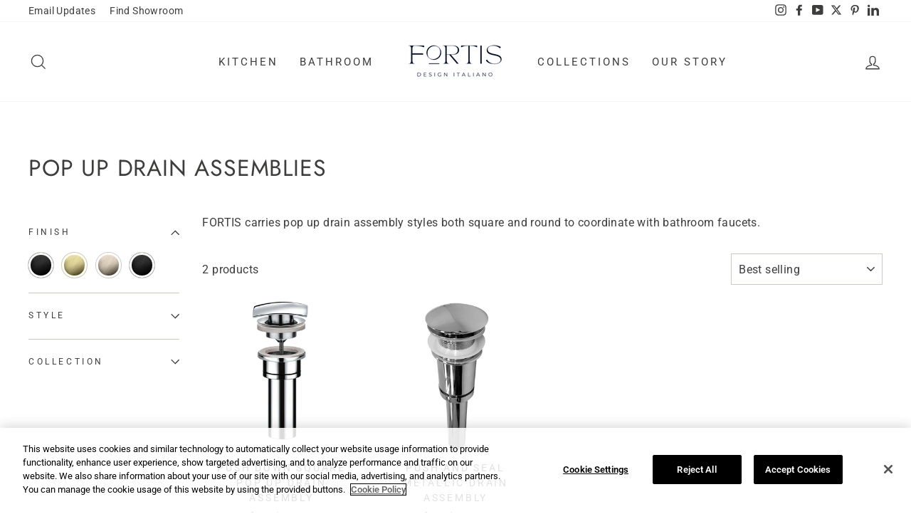

--- FILE ---
content_type: application/javascript
request_url: https://cdn.cookielaw.org/consent/9c547d5b-4b3d-404b-8983-3c79d93427c9/OtAutoBlock.js
body_size: 3900
content:
!function(){function q(b){var c=[],a=[],e=function(f){for(var d={},h=0;h<x.length;h++){var g=x[h];if(g.Tag===f){d=g;break}var k=(y=g.Tag,r=v=l=void 0,l=-1!==(r=y).indexOf("http:")?r.replace("http:",""):r.replace("https:",""),-1!==(v=l.indexOf("?"))?l.replace(l.substring(v),""):l);if(f&&(-1!==f.indexOf(k)||-1!==g.Tag.indexOf(f))){d=g;break}}var y,l,v,r;return d}(b);return e.CategoryId&&(c=e.CategoryId),e.Vendor&&(a=e.Vendor.split(":")),!e.Tag&&F&&(a=c=function(f){var d=[],h=function(g){var k=document.createElement("a");
k.href=g;g=k.hostname.split(".");return-1!==g.indexOf("www")||2<g.length?g.slice(1).join("."):k.hostname}(f);w.some(function(g){return g===h})&&(d=["C0004"]);return d}(b)),{categoryIds:c,vsCatIds:a}}function z(b){return!b||!b.length||(b&&window.OptanonActiveGroups?b.every(function(c){return-1!==window.OptanonActiveGroups.indexOf(","+c+",")}):void 0)}function m(b,c){void 0===c&&(c=null);var a=window,e=a.OneTrust&&a.OneTrust.IsVendorServiceEnabled;a=e&&a.OneTrust.IsVendorServiceEnabled();return"Categories"===
t||"All"===t&&e&&!a?z(b):("Vendors"===t||"All"===t&&e&&a)&&z(c)}function n(b){b=b.getAttribute("class")||"";return-1!==b.indexOf("optanon-category")||-1!==b.indexOf("ot-vscat")}function p(b){return b.hasAttribute("data-ot-ignore")}function A(b,c,a){void 0===a&&(a=null);var e=b.join("-"),f=a&&a.join("-"),d=c.getAttribute("class")||"",h="",g=!1;b&&b.length&&-1===d.indexOf("optanon-category-"+e)&&(h=("optanon-category-"+e).trim(),g=!0);a&&a.length&&-1===d.indexOf("ot-vscat-"+f)&&(h+=" "+("ot-vscat-"+
f).trim(),g=!0);g&&c.setAttribute("class",h+" "+d)}function B(b,c,a){void 0===a&&(a=null);var e;b=b.join("-");a=a&&a.join("-");return-1===c.indexOf("optanon-category-"+b)&&(e=("optanon-category-"+b).trim()),-1===c.indexOf("ot-vscat-"+a)&&(e+=" "+("ot-vscat-"+a).trim()),e+" "+c}function C(b){var c=q(b.src||"");if(c.categoryIds.length||c.vsCatIds.length){A(c.categoryIds,b,c.vsCatIds);m(c.categoryIds,c.vsCatIds)||(b.type="text/plain");var a=function(e){"text/plain"===b.getAttribute("type")&&e.preventDefault();
b.removeEventListener("beforescriptexecute",a)};b.addEventListener("beforescriptexecute",a)}}function D(b){var c=b.src||"",a=q(c);(a.categoryIds.length||a.vsCatIds.length)&&(A(a.categoryIds,b,a.vsCatIds),m(a.categoryIds,a.vsCatIds)||(b.removeAttribute("src"),b.setAttribute("data-src",c)))}var x=JSON.parse('[{"Tag":"https://www.youtube.com/embed/Zp2QcUTLnr8","CategoryId":["C0004"],"Vendor":null},{"Tag":"https://www.youtube.com/embed//qXc7MDrtNbE","CategoryId":["C0004"],"Vendor":null},{"Tag":"https://www.googletagmanager.com/gtm.js","CategoryId":["C0002"],"Vendor":null},{"Tag":"https://www.youtube.com/embed/ZoFFLR9ekQQ","CategoryId":["C0004"],"Vendor":null},{"Tag":"https://www.youtube.com/embed/xNaoUkWWx10","CategoryId":["C0004"],"Vendor":null},{"Tag":"https://www.youtube.com/embed/MnDF8PXumag","CategoryId":["C0004"],"Vendor":null},{"Tag":"https://www.youtube.com/embed/B1Pk35_wWJ0","CategoryId":["C0004"],"Vendor":null},{"Tag":"https://www.youtube.com/embed/lZiCUMxGQ10","CategoryId":["C0004"],"Vendor":null},{"Tag":"https://www.youtube.com/embed/1oHgBlzvt4Y","CategoryId":["C0004"],"Vendor":null},{"Tag":"https://www.youtube.com/embed/CTIpWxLKGQ8","CategoryId":["C0004"],"Vendor":null},{"Tag":"https://www.youtube.com/embed/okcSPHXNKUI","CategoryId":["C0004"],"Vendor":null},{"Tag":"https://ib.adnxs.com/bounce","CategoryId":["C0004"],"Vendor":null},{"Tag":"https://www.youtube.com/embed/iDFxdeFTN_M","CategoryId":["C0004"],"Vendor":null},{"Tag":"https://www.youtube.com/embed/FIfO_-P48vs","CategoryId":["C0004"],"Vendor":null},{"Tag":"https://www.youtube.com/embed/da6Sh2W7cq0","CategoryId":["C0004"],"Vendor":null},{"Tag":"https://www.youtube.com/embed/OYkhNx14fQ0","CategoryId":["C0004"],"Vendor":null},{"Tag":"https://www.youtube.com/embed/wrkkeVRhGXg","CategoryId":["C0004"],"Vendor":null},{"Tag":"https://www.youtube.com/embed/H5rgF-DeGYA","CategoryId":["C0004"],"Vendor":null},{"Tag":"https://www.youtube.com/embed/rQfy36TXCME","CategoryId":["C0004"],"Vendor":null},{"Tag":"https://www.youtube.com/embed/qXc7MDrtNbE","CategoryId":["C0004"],"Vendor":null},{"Tag":"https://www.youtube.com/embed/-y5TbQ69Opc","CategoryId":["C0004"],"Vendor":null},{"Tag":"https://www.youtube.com/embed/5fde_7WMDRw","CategoryId":["C0004"],"Vendor":null},{"Tag":"https://www.youtube.com/embed/p-KEs_QFqgk","CategoryId":["C0004"],"Vendor":null},{"Tag":"https://www.youtube.com/iframe_api","CategoryId":["C0004"],"Vendor":null},{"Tag":"https://www.youtube.com/embed/zKTyTsAVDP4","CategoryId":["C0004"],"Vendor":null},{"Tag":"https://9698151.fls.doubleclick.net/ddm/fls/r/src\x3d9698151","CategoryId":["C0004"],"Vendor":null},{"Tag":"https://www.youtube.com/embed/cmEXpP0L5Gs","CategoryId":["C0004"],"Vendor":null},{"Tag":"https://www.youtube.com/embed/5Hxp9_5PwmE","CategoryId":["C0004"],"Vendor":null},{"Tag":"https://www.youtube.com/embed/St0TX9ejq-s","CategoryId":["C0004"],"Vendor":null},{"Tag":"https://www.youtube.com/embed/6vQELs_3H-c","CategoryId":["C0004"],"Vendor":null},{"Tag":"https://www.youtube.com/embed/ywcmP7d1WWA","CategoryId":["C0004"],"Vendor":null},{"Tag":"https://www.youtube.com/embed/b226Ef9Tz-8","CategoryId":["C0004"],"Vendor":null},{"Tag":"https://www.youtube.com/embed/6Iz-u0g6_F0","CategoryId":["C0004"],"Vendor":null},{"Tag":"https://www.youtube.com/embed/cwazJsbZjQI","CategoryId":["C0004"],"Vendor":null},{"Tag":"https://www.youtube.com/embed/BsiN-A4c4fc","CategoryId":["C0004"],"Vendor":null},{"Tag":"https://www.youtube.com/embed/1ir-5lFRHN0","CategoryId":["C0004"],"Vendor":null},{"Tag":"https://www.youtube.com/embed/nglRwUXcAZ4","CategoryId":["C0004"],"Vendor":null},{"Tag":"https://eb2.3lift.com/xuid","CategoryId":["C0004"],"Vendor":null},{"Tag":"https://8879922.fls.doubleclick.net/activityi","CategoryId":["C0004"],"Vendor":null},{"Tag":"https://10130924.fls.doubleclick.net/activityi","CategoryId":["C0004"],"Vendor":null},{"Tag":"https://www.youtube.com/embed/Xb_3g7ePLD8","CategoryId":["C0004"],"Vendor":null},{"Tag":"https://www.youtube.com/embed/ooj5EHtKPCA","CategoryId":["C0004"],"Vendor":null},{"Tag":"https://www.youtube.com/embed/_rzxz6mw5Ss","CategoryId":["C0004"],"Vendor":null},{"Tag":"https://www.youtube.com/embed/ewXGLvqnSB0","CategoryId":["C0004"],"Vendor":null},{"Tag":"https://www.youtube.com/embed/Dj2655vtO-s","CategoryId":["C0004"],"Vendor":null},{"Tag":"https://5180898.fls.doubleclick.net/activityi","CategoryId":["C0004"],"Vendor":null},{"Tag":"https://us-u.openx.net/w/1.0/sd","CategoryId":["C0004"],"Vendor":null},{"Tag":"https://sync.search.spotxchange.com/partner","CategoryId":["C0004"],"Vendor":null},{"Tag":"https://www.youtube.com/embed/9veceQj3CqE","CategoryId":["C0004"],"Vendor":null},{"Tag":"https://www.youtube.com/embed/T1PhKUScMxc","CategoryId":["C0004"],"Vendor":null},{"Tag":"https://www.youtube.com/embed/SGDoZv6mxC0","CategoryId":["C0004"],"Vendor":null},{"Tag":"https://www.youtube.com/embed/ClpGLs4DCbI","CategoryId":["C0004"],"Vendor":null},{"Tag":"https://www.youtube.com/embed/RWk7Jx6IcHY","CategoryId":["C0004"],"Vendor":null},{"Tag":"https://apis.google.com/js/platform.js","CategoryId":["C0004"],"Vendor":null},{"Tag":"https://www.youtube.com/embed/RWCmEvp4zq0","CategoryId":["C0004"],"Vendor":null},{"Tag":"https://www.youtube.com/embed/ayOUO4fPfIc","CategoryId":["C0004"],"Vendor":null},{"Tag":"https://www.youtube.com/embed/Htw--3bbEuM","CategoryId":["C0004"],"Vendor":null},{"Tag":"https://www.youtube.com/embed/Ub_ctfCrvZg","CategoryId":["C0004"],"Vendor":null},{"Tag":"https://pixel.tapad.com/idsync/ex/receive/check","CategoryId":["C0004"],"Vendor":null},{"Tag":"https://www.youtube.com/embed/JfCFHG6blpw","CategoryId":["C0004"],"Vendor":null},{"Tag":"https://ce.lijit.com/merge","CategoryId":["C0004"],"Vendor":null},{"Tag":"https://www.youtube.com/embed/U13EvCoiRMs","CategoryId":["C0004"],"Vendor":null},{"Tag":"https://www.youtube.com/embed/HHRwFOhPLRY","CategoryId":["C0004"],"Vendor":null},{"Tag":"https://www.youtube.com/embed/_oz6b3-utZQ","CategoryId":["C0004"],"Vendor":null},{"Tag":"https://www.youtube.com/embed/WGydbAkTQO8","CategoryId":["C0004"],"Vendor":null},{"Tag":"https://cdn.shopify.com/shopifycloud/shopify/assets/storefront/load_feature-d8a6f1446d67009c524ed4e68648800ba9082eb75548ee28e1050331cbe7ba28.js","CategoryId":["C0002"],"Vendor":null},{"Tag":"https://www.youtube.com/embed/WfzYKSTQqxI","CategoryId":["C0004"],"Vendor":null},{"Tag":"https://www.youtube.com/embed/Esl0jeBXYds","CategoryId":["C0004"],"Vendor":null},{"Tag":"https://9698151.fls.doubleclick.net/activityi","CategoryId":["C0004"],"Vendor":null},{"Tag":"https://ib.adnxs.com/setuid","CategoryId":["C0004"],"Vendor":null},{"Tag":"https://www.youtube.com/embed/_ufXwUmnsEs","CategoryId":["C0004"],"Vendor":null},{"Tag":"https://www.youtube.com/embed/U-3RzebWi5M","CategoryId":["C0004"],"Vendor":null},{"Tag":"https://googleads.g.doubleclick.net/pagead/viewthroughconversion/828496618/","CategoryId":["C0004"],"Vendor":null},{"Tag":"https://9919166.fls.doubleclick.net/activityi","CategoryId":["C0004"],"Vendor":null},{"Tag":"https://www.facebook.com/tr/","CategoryId":["C0004"],"Vendor":null},{"Tag":"https://www.youtube.com/embed/oubaIEROG6c","CategoryId":["C0004"],"Vendor":null},{"Tag":"https://www.youtube.com/embed/5sE2peYR3QA","CategoryId":["C0004"],"Vendor":null},{"Tag":"https://www.youtube.com/embed/6AZTkda8cMo","CategoryId":["C0004"],"Vendor":null},{"Tag":"https://googleads.g.doubleclick.net/pagead/viewthroughconversion/966622870/","CategoryId":["C0004"],"Vendor":null},{"Tag":"https://www.youtube.com/embed/PPTsOKvU168","CategoryId":["C0004"],"Vendor":null},{"Tag":"https://www.youtube.com/embed/cE2vj8kvt1c","CategoryId":["C0004"],"Vendor":null},{"Tag":"https://www.youtube.com/embed/1UFJjWwl5ig","CategoryId":["C0004"],"Vendor":null},{"Tag":"https://www.youtube.com/embed/woJDz2LD0Xk","CategoryId":["C0004"],"Vendor":null},{"Tag":"https://www.youtube.com/embed/43Y5tDDT0uo","CategoryId":["C0004"],"Vendor":null},{"Tag":"https://www.youtube.com/embed/hXMIgGC8d-o","CategoryId":["C0004"],"Vendor":null},{"Tag":"https://www.youtube.com/embed/aiucZy254eQ","CategoryId":["C0004"],"Vendor":null},{"Tag":"https://fei.pro-market.net/engine","CategoryId":["C0004"],"Vendor":null},{"Tag":"https://sp.analytics.yahoo.com/spp.pl","CategoryId":["C0004"],"Vendor":null},{"Tag":"https://www.pinterest.com/ct.html","CategoryId":["C0004"],"Vendor":null},{"Tag":"https://connect.facebook.net/signals/config/241619597169305","CategoryId":["C0004"],"Vendor":null},{"Tag":"https://www.youtube.com/embed/v8wBZyqXoD4","CategoryId":["C0004"],"Vendor":null},{"Tag":"https://www.youtube.com/embed/iBE-3t8cBKQ","CategoryId":["C0004"],"Vendor":null},{"Tag":"https://www.youtube.com/embed/MLtzd9vPZqc","CategoryId":["C0004"],"Vendor":null},{"Tag":"https://www.youtube.com/embed/VFRmrFjma5c","CategoryId":["C0004"],"Vendor":null},{"Tag":"https://www.youtube.com/embed/mjrUf4CSq7U","CategoryId":["C0004"],"Vendor":null},{"Tag":"https://www.youtube.com/embed/g4UJHGItxdo","CategoryId":["C0004"],"Vendor":null},{"Tag":"https://www.youtube.com/embed/-uquL5OmI2M","CategoryId":["C0004"],"Vendor":null},{"Tag":"https://www.youtube.com/embed/5DtvRcvqtM0","CategoryId":["C0004"],"Vendor":null},{"Tag":"https://tag.simpli.fi/sifitag/4da3def0-8e7f-0139-b1e5-06a60fe5fe77","CategoryId":["C0004"],"Vendor":null},{"Tag":"https://www.youtube.com/embed/n-nuBcNHDhc","CategoryId":["C0004"],"Vendor":null},{"Tag":"https://www.youtube.com/embed/paz2tGNOu7M","CategoryId":["C0004"],"Vendor":null},{"Tag":"https://www.youtube.com/embed/WKjHRHbOSSo","CategoryId":["C0004"],"Vendor":null},{"Tag":"https://www.youtube.com/embed/BWKMbJ9Lf0c","CategoryId":["C0004"],"Vendor":null},{"Tag":"https://www.youtube.com/embed/AiHpTsTWhBQ","CategoryId":["C0004"],"Vendor":null},{"Tag":"https://www.youtube.com/embed/JJ4iTxO0QKI","CategoryId":["C0004"],"Vendor":null},{"Tag":"https://www.youtube.com/embed/DHOffXNIdac","CategoryId":["C0004"],"Vendor":null},{"Tag":"https://www.youtube.com/embed/boA2I1ZNkiM","CategoryId":["C0004"],"Vendor":null},{"Tag":"https://googleads.g.doubleclick.net/pagead/viewthroughconversion/829630856/","CategoryId":["C0004"],"Vendor":null},{"Tag":"https://www.youtube.com/embed/sHJKLNGm9_0","CategoryId":["C0004"],"Vendor":null},{"Tag":"https://www.youtube.com/embed/Z4JJYtslcTQ","CategoryId":["C0004"],"Vendor":null},{"Tag":"https://bcp.crwdcntrl.net/map/c\x3d7625/tp\x3dSIMP/tpid\x3d26D2909676CC4832ABAEBB52B252D708","CategoryId":["C0004"],"Vendor":null},{"Tag":"https://www.youtube.com/embed/6iFOr1j_yhI","CategoryId":["C0004"],"Vendor":null},{"Tag":"https://www.youtube.com/embed/nuaM-YFFXrg","CategoryId":["C0004"],"Vendor":null},{"Tag":"https://www.youtube.com/embed/9qOBubASOLU","CategoryId":["C0004"],"Vendor":null},{"Tag":"https://www.youtube.com/embed/UDre4pKJ2tY","CategoryId":["C0004"],"Vendor":null},{"Tag":"https://bcp.crwdcntrl.net/map/ct\x3dy/c\x3d7625/tp\x3dSIMP/tpid\x3d26D2909676CC4832ABAEBB52B252D708","CategoryId":["C0004"],"Vendor":null},{"Tag":"https://pixel.tapad.com/idsync/ex/receive","CategoryId":["C0004"],"Vendor":null},{"Tag":"https://aa.agkn.com/adscores/g.pixel","CategoryId":["C0004"],"Vendor":null},{"Tag":"https://cdn.shopify.com/s/trekkie.storefront.df33799d4e50c6343dfb0117a4eb81d73a718c62.min.js","CategoryId":["C0002"],"Vendor":null},{"Tag":"https://www.youtube.com/embed/gIW4a8kp-Q4","CategoryId":["C0004"],"Vendor":null},{"Tag":"https://www.youtube.com/embed/LO1EJ3wzWZE","CategoryId":["C0004"],"Vendor":null},{"Tag":"https://www.youtube.com/embed/-lmGyT4g6LU","CategoryId":["C0004"],"Vendor":null},{"Tag":"https://www.google-analytics.com/analytics.js","CategoryId":["C0002"],"Vendor":null},{"Tag":"https://www.youtube.com/embed/WG6CJHnVTz8","CategoryId":["C0004"],"Vendor":null},{"Tag":"https://googleads.g.doubleclick.net/pagead/viewthroughconversion/1017263406/","CategoryId":["C0004"],"Vendor":null},{"Tag":"https://cdn.shopify.com/s/trekkie.storefront.3d6c97158a1d2c655afe5e8a7bfac49f365dde39.min.js","CategoryId":["C0002"],"Vendor":null},{"Tag":"https://cm.g.doubleclick.net/pixel","CategoryId":["C0004"],"Vendor":null},{"Tag":"https://www.youtube.com/embed/rgYk_2c5LKQ","CategoryId":["C0004"],"Vendor":null},{"Tag":"https://www.youtube.com/embed/4YptF1Mu7-s","CategoryId":["C0004"],"Vendor":null},{"Tag":"https://stags.bluekai.com/site/29931","CategoryId":["C0004"],"Vendor":null},{"Tag":"https://googleads.g.doubleclick.net/pagead/viewthroughconversion/1060461869/","CategoryId":["C0004"],"Vendor":null},{"Tag":"https://www.youtube.com/embed/v5G6T8deZxE","CategoryId":["C0004"],"Vendor":null},{"Tag":"https://www.youtube.com/embed/XWplicw-rK8","CategoryId":["C0004"],"Vendor":null},{"Tag":"https://www.youtube.com/embed/kjrPKtdqKMY","CategoryId":["C0004"],"Vendor":null},{"Tag":"https://www.pinterest.ie/ct.html","CategoryId":["C0004"],"Vendor":null},{"Tag":"https://d.agkn.com/pixel/10751/","CategoryId":["C0004"],"Vendor":null},{"Tag":"https://5182275.fls.doubleclick.net/ddm/fls/r/src\x3d5182275","CategoryId":["C0004"],"Vendor":null},{"Tag":"https://www.youtube.com/embed/sKHLoBZbXNQ","CategoryId":["C0004"],"Vendor":null},{"Tag":"https://www.youtube.com/embed/xsr3bAOVZz0","CategoryId":["C0004"],"Vendor":null},{"Tag":"https://www.youtube.com/embed/PlrtO_IPh7A","CategoryId":["C0004"],"Vendor":null},{"Tag":"https://www.youtube.com/embed/RD1AT0e94EE","CategoryId":["C0004"],"Vendor":null},{"Tag":"https://www.youtube.com/embed/rG3zz0zdw9g","CategoryId":["C0004"],"Vendor":null},{"Tag":"https://www.youtube.com/embed/GH-nusR2w1E","CategoryId":["C0004"],"Vendor":null},{"Tag":"https://i.simpli.fi/p","CategoryId":["C0004"],"Vendor":null},{"Tag":"https://www.youtube.com/embed/LPgMUlHUxp8","CategoryId":["C0004"],"Vendor":null},{"Tag":"https://www.youtube.com/embed/9qjmcp2vqCY","CategoryId":["C0004"],"Vendor":null},{"Tag":"https://www.youtube.com/embed/rUiaeG0w92g","CategoryId":["C0004"],"Vendor":null},{"Tag":"https://www.youtube.com/embed/6hn4D8WFVM8","CategoryId":["C0004"],"Vendor":null},{"Tag":"https://www.youtube.com/embed/pHS5KLbx-PQ","CategoryId":["C0004"],"Vendor":null},{"Tag":"https://www.youtube.com/embed/vACbN1YGCEg","CategoryId":["C0004"],"Vendor":null},{"Tag":"https://www.youtube.com/embed/DJG_SZZ9-MU","CategoryId":["C0004"],"Vendor":null},{"Tag":"https://www.youtube.com/embed/pHDfpy5Zt_8","CategoryId":["C0004"],"Vendor":null},{"Tag":"https://googleads.g.doubleclick.net/pagead/viewthroughconversion/1001633376/","CategoryId":["C0004"],"Vendor":null},{"Tag":"https://googleads.g.doubleclick.net/pagead/viewthroughconversion/1000018021/","CategoryId":["C0004"],"Vendor":null},{"Tag":"https://cdn.cookielaw.org/scripttemplates/old/scripttemplates/5.11.0/otBannerSdk.js","CategoryId":["C0002"],"Vendor":null},{"Tag":"https://www.youtube.com/embed/n9m9hNg_8n8","CategoryId":["C0004"],"Vendor":null},{"Tag":"https://www.youtube.com/embed/f3Vmy2GHqm8","CategoryId":["C0004"],"Vendor":null},{"Tag":"https://www.youtube.com/embed/hX8DJYhz708","CategoryId":["C0004"],"Vendor":null},{"Tag":"https://c.bing.com/c.gif","CategoryId":["C0004"],"Vendor":null}]'),
F=JSON.parse("true"),t=JSON.parse('"Categories"'),w="addthis.com addtoany.com adsrvr.org amazon-adsystem.com bing.com bounceexchange.com bouncex.net criteo.com criteo.net dailymotion.com doubleclick.net everesttech.net facebook.com facebook.net googleadservices.com googlesyndication.com krxd.net liadm.com linkedin.com outbrain.com rubiconproject.com sharethis.com taboola.com twitter.com vimeo.com yahoo.com youtube.com".split(" ");w=w.filter(function(b){if("null"!==b&&b.trim().length)return b});var u=
["embed","iframe","img","script"];(new MutationObserver(function(b){Array.prototype.forEach.call(b,function(c){Array.prototype.forEach.call(c.addedNodes,function(e){1===e.nodeType&&(-1===u.indexOf(e.tagName.toLowerCase())||n(e)||p(e)||("script"===e.tagName.toLowerCase()?C:D)(e))});var a=c.target;c.attributeName&&(n(a)&&p(a)||("script"===a.nodeName.toLowerCase()?C(a):-1!==u.indexOf(c.target.nodeName.toLowerCase())&&D(a)))})})).observe(document.documentElement,{childList:!0,subtree:!0,attributes:!0,
attributeFilter:["src"]});var E=document.createElement;document.createElement=function(){for(var b=[],c=0;c<arguments.length;c++)b[c]=arguments[c];if("script"!==b[0].toLowerCase()&&-1===u.indexOf(b[0].toLowerCase()))return E.bind(document).apply(void 0,b);var a=E.bind(document).apply(void 0,b),e=a.setAttribute.bind(a);return Object.defineProperties(a,{src:{get:function(){return a.getAttribute("src")||""},set:function(f){var d="";"string"==typeof f?d=f:f instanceof Object&&(d=f.toString());d=q(d);
!d.categoryIds.length&&!d.vsCatIds.length||"script"!==b[0].toLowerCase()||n(a)||m(d.categoryIds,d.vsCatIds)||p(a)?!d.categoryIds.length||-1===u.indexOf(b[0].toLowerCase())||n(a)||m(d.categoryIds,d.vsCatIds)||p(a)?e("src",f):(a.removeAttribute("src"),e("data-src",f),f=a.getAttribute("class"),f||(f=B(d.categoryIds,f||"",d.vsCatIds),e("class",f))):(e("type","text/plain"),e("src",f));return!0}},type:{get:function(){return a.getAttribute("type")||""},set:function(f){return d=f,g=e,k=q((h=a).src||""),g("type",
!k.categoryIds.length&&!k.vsCatIds.length||n(h)||m(k.categoryIds,k.vsCatIds)||p(h)?d:"text/plain"),!0;var d,h,g,k}},class:{set:function(f){return d=f,g=e,!(k=q((h=a).src)).categoryIds.length&&!k.vsCatIds.length||n(h)||m(k.categoryIds,k.vsCatIds)||p(h)?g("class",d):g("class",B(k.categoryIds,d,k.vsCatIds)),!0;var d,h,g,k}}}),a.setAttribute=function(f,d,h){"type"!==f&&"src"!==f||h?e(f,d):a[f]=d},a}}();

--- FILE ---
content_type: text/javascript
request_url: https://cdn.shopify.com/extensions/019bf838-e47f-7868-9541-906f911a2450/frontend-606/assets/samita.wholesale.index.js
body_size: 3244
content:
var samitaWholesale;(()=>{var e,t,a,r,i={2500:(e,t,a)=>{a.p=window.Samita.Wholesale.__webpack_public_path__}},n={};function o(e){var t=n[e];if(void 0!==t)return t.exports;var a=n[e]={id:e,loaded:!1,exports:{}};return i[e].call(a.exports,a,a.exports,o),a.loaded=!0,a.exports}o.m=i,o.amdD=function(){throw new Error("define cannot be used indirect")},o.n=e=>{var t=e&&e.__esModule?()=>e.default:()=>e;return o.d(t,{a:t}),t},t=Object.getPrototypeOf?e=>Object.getPrototypeOf(e):e=>e.__proto__,o.t=function(a,r){if(1&r&&(a=this(a)),8&r)return a;if("object"==typeof a&&a){if(4&r&&a.__esModule)return a;if(16&r&&"function"==typeof a.then)return a}var i=Object.create(null);o.r(i);var n={};e=e||[null,t({}),t([]),t(t)];for(var c=2&r&&a;("object"==typeof c||"function"==typeof c)&&!~e.indexOf(c);c=t(c))Object.getOwnPropertyNames(c).forEach(e=>n[e]=()=>a[e]);return n.default=()=>a,o.d(i,n),i},o.d=(e,t)=>{for(var a in t)o.o(t,a)&&!o.o(e,a)&&Object.defineProperty(e,a,{enumerable:!0,get:t[a]})},o.f={},o.e=e=>Promise.all(Object.keys(o.f).reduce((t,a)=>(o.f[a](e,t),t),[])),o.u=e=>"samita.wholesale.bundle."+({81:"handle_addon_options",203:"floatingForm",326:"order-limit-styles",424:"critical",542:"handle_cart",546:"handle_cart_drawer_app",1319:"handle_tax_exempt",1396:"handle_wholesale",1421:"intlTel",1438:"handle_account_form",1496:"handle_registration_form",1681:"handle_order_limit_engine",1983:"handle-init-config",2087:"handle_quick_buy_collection",2134:"reCaptcha",2256:"handle_tax_display",2507:"hidden",3017:"conditional",3033:"samitaWs-theme-json",3075:"handle_box_discount",3556:"custom-cart-styles",3688:"handle_order_limit",3970:"intlPhone",4366:"quick-buy-variant-styles",4372:"handle_extra_fee_engine",4939:"quick-buy-collection-styles",5039:"additional-styles",5175:"extra_fee_template",5780:"handle_wholesale_options-v2",5899:"main-styles",6287:"extra-fee-styles",6447:"handle_cart_form",6489:"handle_toast",6719:"handle_extra_fee",6720:"dateTime",7153:"handle_quick_order_form",7576:"handle-listener-events",7649:"registration_template",7678:"wizard",7902:"handle_quick_buy_variant",7949:"cart",8007:"order_popup_limit_template",8020:"handle_registration_engine",8216:"handle_products",8462:"quick-order-styles",8642:"order_limit_template",8644:"account",8792:"main",8883:"handle_shipping_rate",9028:"quick_buy_variant_template",9215:"handle_payment_term",9309:"bulkOrder",9381:"main-register-styles",9650:"samitaWs-shop-theme-json",9776:"quick_buy_variant_engine"}[e]||e)+"."+{20:"d80882a96411bca24518",81:"923f1cd2dd49be4d8096",182:"9e16786ee04bbaf364d0",203:"03c0da68dda6992237f1",326:"aa45635a8cd84a065385",424:"fd25ffc345cae183963b",495:"46791c7e0a4dabf1d744",542:"b80f81aba919595af52d",546:"4742de8e038083c0ad0c",1319:"f4b1d3b58bd502ecefa1",1396:"7f8f50200f2f000872cf",1421:"ad9c9c7f7358d8f418c3",1438:"382917185f3ed2531ccc",1496:"39de18ba33df68889acc",1681:"57215b98892c6f847c4b",1983:"e05a1ba55cf71a788efd",2087:"1b49d1245f8548ac9192",2134:"db29312962ce78cabf61",2256:"fdfc44db24e46bc2bdc9",2507:"3400f106971491a6d9f2",2543:"c1d155eb6af73473e8dd",3017:"0ad65b3accb376f65c98",3033:"905debf9f2ef1194ec0b",3075:"6820b802a34b5257bbf4",3556:"2d2ec27c686dc18e3abb",3688:"7162deb90198f4be99ac",3970:"cbddef10d1790401ddf2",4366:"cae04052af176b126100",4372:"0b38f6a740b0596e4f68",4582:"673d27a505b31fdc9fa3",4939:"0cb7b1e2844be0d6a57b",5039:"61621406b5d2a9718fd4",5175:"2d7ce88d78dd5a4a18f9",5627:"f2034ee4424d75dd05a3",5655:"a809c898c95aa7bb5457",5780:"588009ecb7952361d1ae",5899:"7ff306db14e12a72828e",6287:"9646c485692b10ca883b",6447:"a4d99f063e4fe06b5716",6464:"8cc23de76002b04baaf3",6489:"4ca944d4a0353a5d9475",6719:"8a08ae6e98787e1aa54c",6720:"23766c2eed5d3af41bf6",6944:"05d8d46dab340355a25c",7153:"77bc4a4692fe376d5786",7576:"96e959bd094fdd4f325b",7649:"9a86430530e968debd41",7678:"c661954b02a2a00863ec",7902:"c859af8f42748d38708d",7949:"29fdcbf38d4b34e9878d",8007:"531f28c5dfae64287f4c",8020:"17cc4a31aecb38cd1afd",8216:"1275593875ca2fe5ccff",8319:"14f63acb1f628fdddf81",8462:"9d9d871730305f09761f",8642:"085fadabf86f793db4dc",8644:"770df3c23e8cf78ae77e",8792:"4ff5792fbcb6eb646af6",8883:"eb74e22f456e68583feb",9028:"f72ce5cc71c10040f64e",9215:"28b2d63874474dc97419",9309:"5d52a33934b68f9dece1",9371:"f414de301d788a6158a0",9381:"7cc308c895790b2f8bf5",9650:"786b8c790eeec3b5d21d",9776:"9a0f939bcceb4c53fa80"}[e]+".js",o.g=function(){if("object"==typeof globalThis)return globalThis;try{return this||new Function("return this")()}catch(e){if("object"==typeof window)return window}}(),o.o=(e,t)=>Object.prototype.hasOwnProperty.call(e,t),a={},r="samitaWholesale:",o.l=(e,t,i,n)=>{if(a[e])a[e].push(t);else{var c,d;if(void 0!==i)for(var s=document.getElementsByTagName("script"),l=0;l<s.length;l++){var u=s[l];if(u.getAttribute("src")==e||u.getAttribute("data-webpack")==r+i){c=u;break}}c||(d=!0,(c=document.createElement("script")).charset="utf-8",o.nc&&c.setAttribute("nonce",o.nc),c.setAttribute("data-webpack",r+i),c.src=e),a[e]=[t];var f=(t,r)=>{c.onerror=c.onload=null,clearTimeout(m);var i=a[e];if(delete a[e],c.parentNode&&c.parentNode.removeChild(c),i&&i.forEach(e=>e(r)),t)return t(r)},m=setTimeout(f.bind(null,void 0,{type:"timeout",target:c}),12e4);c.onerror=f.bind(null,c.onerror),c.onload=f.bind(null,c.onload),d&&document.head.appendChild(c)}},o.r=e=>{"undefined"!=typeof Symbol&&Symbol.toStringTag&&Object.defineProperty(e,Symbol.toStringTag,{value:"Module"}),Object.defineProperty(e,"__esModule",{value:!0})},o.nmd=e=>(e.paths=[],e.children||(e.children=[]),e),o.p="",(()=>{o.b="undefined"!=typeof document&&document.baseURI||self.location.href;var e={3057:0};o.f.j=(t,a)=>{var r=o.o(e,t)?e[t]:void 0;if(0!==r)if(r)a.push(r[2]);else{var i=new Promise((a,i)=>r=e[t]=[a,i]);a.push(r[2]=i);var n=o.p+o.u(t),c=new Error;o.l(n,a=>{if(o.o(e,t)&&(0!==(r=e[t])&&(e[t]=void 0),r)){var i=a&&("load"===a.type?"missing":a.type),n=a&&a.target&&a.target.src;c.message="Loading chunk "+t+" failed.\n("+i+": "+n+")",c.name="ChunkLoadError",c.type=i,c.request=n,r[1](c)}},"chunk-"+t,t)}};var t=(t,a)=>{var r,i,[n,c,d]=a,s=0;if(n.some(t=>0!==e[t])){for(r in c)o.o(c,r)&&(o.m[r]=c[r]);d&&d(o)}for(t&&t(a);s<n.length;s++)i=n[s],o.o(e,i)&&e[i]&&e[i][0](),e[i]=0},a=self.webpackChunksamitaWholesale=self.webpackChunksamitaWholesale||[];a.forEach(t.bind(null,0)),a.push=t.bind(null,a.push.bind(a))})(),o.nc=void 0,(()=>{"use strict";o(2500);const e=function(e,t){const a=document.querySelectorAll(e);return Array.prototype.filter.call(a,function(e){return RegExp(t).test(e.textContent)})},t=document.querySelector("body");Samita.Wholesale={initialize:async function(t=!1,a=""){const r=this;let i={productForm:!1,productLinks:[],oldAddCart:!1,ev_scroll:t,accountDetail:!1,rgForms:[],rgShortCodeForms:[],quickOrderForms:[],quickOrderShortCodeForms:[]};t||a||await this.override(r);const n=[],c=[];if("preview_rgForm"!=a&&"preview_cartDrawerApp"!=a&&"preview_quickBuyVariant"!=a){if(r.settings?.selectors){if("product"==r.page.type){let e=r.settings.selectors.product.form.find(e=>document.querySelectorAll(e).length);e&&(n.push("mainProduct"),n.push("mainProducts"),i.productForm=e)}let e=document.querySelectorAll(`${r.settings.selectors.collection.productLink}:not([href*="cdn.shopify.com"])`);(e?.length||"quick-order-page"==a||"app-cart-drawer-page"==a)&&(n.push("mainProducts"),i.productLinks=e),r.settings.selectors.cart.drawerForm.find(e=>document.querySelector(e))&&n.push("mainCartDrawerTheme"),"cart"==r.page.type&&n.push("mainCartTheme")}r.shop.settings?.cart_drawer?.enable&&"app-cart-drawer-page"!=a&&("preview_cartDrawerApp"==a&&(r.shop.settings.cart_drawer.enable=!0),n.push("mainCartDrawerApp"));let t=document.querySelector(".samitaWS-registrationForm-account-detail");r.customer&&(t||"customers/account"==r.page.type)&&(i.accountDetail=t,n.push("mainAccountDetail")),r?.registrationForms?.length&&(i.rgForms=document.querySelectorAll(".samitaWS-registrationForm"),i.rgShortCodeForms=e("div,p","{SamitaWSRegistrationForm:"),(i.rgForms.length||i.rgShortCodeForms.length)&&n.push("mainRegistrationForm")),r?.quickOrderForms?.length&&(r?.shop?.settings?.notUseFileApp?.quickOrderForm??1)&&(i.quickOrderForms=document.querySelectorAll(".samitaWS-quickOrderForm"),i.quickOrderShortCodeForms=e("div,p","{SamitaWSQuickOrderForm:"),(i.quickOrderForms.length||i.quickOrderShortCodeForms.length)&&n.push("mainQuickOrderForm"));const o=r?.quickOrderForms?.some(e=>"quick_buy_collection"===e.page_type&&!1!==(e.status??!0));o&&n.push("mainQuickBuyCollection")}else switch(a){case"preview_cartDrawerApp":n.push("mainCartDrawerApp");break;case"preview_rgForm":i.rgForms=document.querySelectorAll(".samitaWS-registrationForm"),n.push("mainRegistrationForm");break;case"preview_quickBuyCollection":n.push("mainQuickBuyCollection");break;case"preview_quickBuyVariant":n.push("mainQuickBuyVariant")}this.functions=n,n.length&&(c.push(o.e(5899).then(o.bind(o,6046))),n.includes("mainCartDrawerApp")&&c.push(o.e(3556).then(o.bind(o,6554))),n.includes("mainRegistrationForm")&&c.push(o.e(9381).then(o.bind(o,4590))),n.includes("mainQuickOrderForm")&&c.push(o.e(8462).then(o.bind(o,6854))),n.includes("mainQuickBuyCollection")&&c.push(o.e(4939).then(o.bind(o,7646))),n.includes("mainQuickBuyVariant")||n.includes("product")&&c.push(o.e(4366).then(o.bind(o,6970))),Promise.all(c).then(e=>{this.loadMainScripts(i)}))},override:async function(e){let{default:t}=await Promise.all([o.e(182),o.e(1983)]).then(o.bind(o,5370));await t.initShop(),e.volumePricing=t.volumnPricings(e.volumePricing),e.settings=await t.overrideOptions(e.theme,e.overrideOptions),Samita.Wholesale.handleListenerEvents(e.settings)},loadMainScripts:async function(e){const t=await Promise.all([o.e(8792).then(o.bind(o,218))]),{default:a}=t[0];Object.assign(this,a),document.dispatchEvent(new CustomEvent("samitaWS.scripts.loaded")),this.init(e),window.dispatchEvent(new CustomEvent("samitaWSRenderWholesaleCompleted"))},handleListenerEvents:async function(e){let{default:t}=await o.e(7576).then(o.bind(o,1461));t.events(e)},...Samita.Wholesale},Samita.Wholesale&&Samita.Wholesale.initialize(!1,"preview_rgForm"),(void 0!==Samita.Wholesale.themeOs20&&Samita.Wholesale.themeOs20||t&&t.innerHTML.indexOf("samita.wholesale.init.js")>=0&&!t.classList.contains("samita-registration-form-admin-preview")&&!t.classList.contains("samita-setting-admin-preview"))&&Samita.Wholesale.initialize()})(),samitaWholesale={}})();